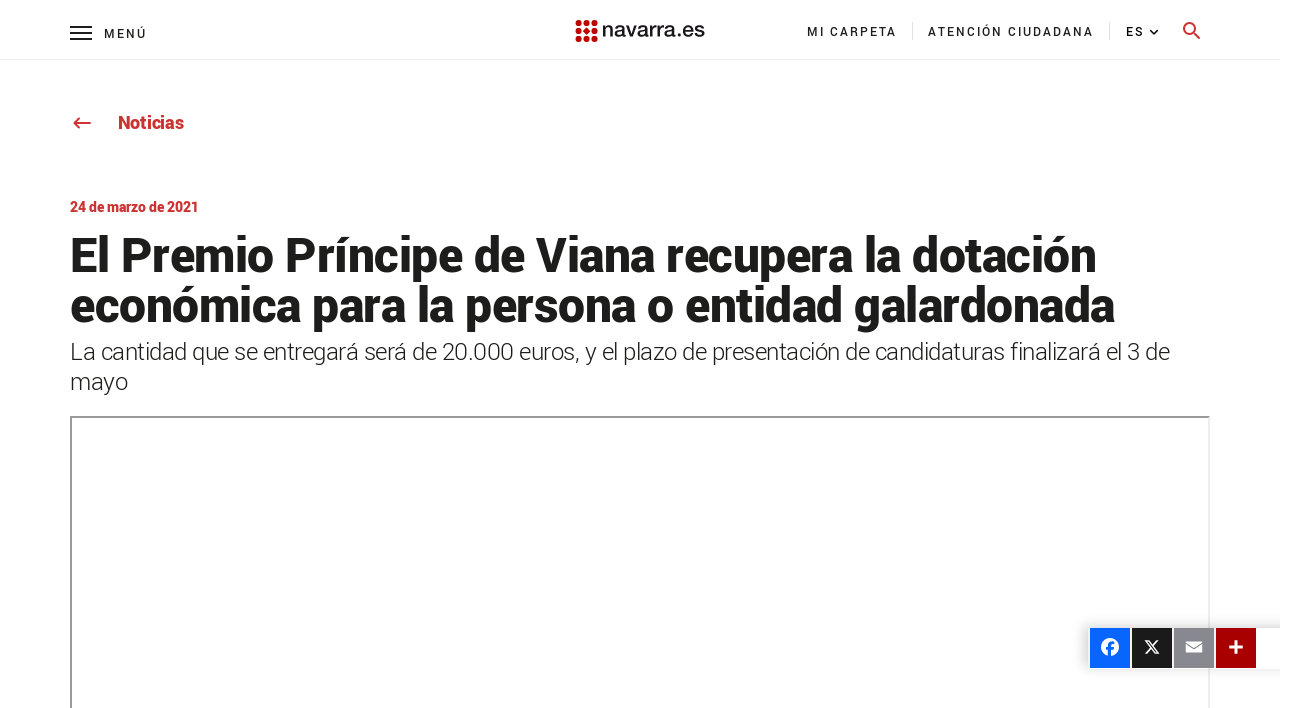

--- FILE ---
content_type: text/html; charset=UTF-8
request_url: https://www.navarra.es/es/noticias/2021/03/24/el-premio-principe-de-viana-recupera-la-dotacion-economica-para-la-persona-o-entidad-galardonada?p_p_id=lastPublicationDatev2_INSTANCE_footerlastPublicationDatev3&p_p_lifecycle=2&p_p_state=normal&p_p_mode=view&p_p_resource_id=%2Fget%2Flast_update_date&p_p_cacheability=cacheLevelPage
body_size: 259
content:
{"success":true,"lastUpdateDate":"Wed Mar 24 08:43:00 GMT 2021","lastUpdateString":"Última actualización: 24 de marzo, 2021"}

--- FILE ---
content_type: text/javascript
request_url: https://www.navarra.es/o/portal-navarra-theme-3/js/main.js
body_size: 55479
content:
AUI().ready(

	/*
	This function gets loaded when all the HTML, not including the portlets, is
	loaded.
	*/

	function() {
	}
);

Liferay.Portlet.ready(

	/*
	This function gets loaded after each and every portlet on the page.

	portletId: the current portlet's id
	node: the Alloy Node object of the current portlet
	*/

	function(portletId, node) {
	}
);

Liferay.on(
	'allPortletsReady',

	/*
	This function gets loaded when everything, including the portlets, is on
	the page.
	*/

	function() {
		initBindings();
	}
);

AUI().use("aui-base", function(A){
	if(A.one('#portal_searcher_form')!=undefined && A.one('#portal_searcher_form')!=null) {
		A.one('#portal_searcher_form').on('submit', function(event) {
			var searchUrl = "/-/search/q/";
			var searchText = document.getElementById("portal_searcher_form_input").value;
			searchText = searchText.replace(/[\-+!¡¿?()<>\[\]{}\\|&%#$_/.·:"'=,;^*]/g,' ');
			var searchUrlWithParameters = searchUrl + searchText;
			document.getElementById("portal_searcher_form").action = document.getElementById("portal_searcher_form").action + searchUrlWithParameters;
			submitForm('#portal_searcher_form');
		});
	}

	if(A.one('#portal_searcher_form_cms')!=undefined && A.one('#portal_searcher_form_cms')!=null) {
		A.one('#portal_searcher_form_cms').on('submit', function(event) {
			/*var searchUrl = "";
			var searchText = document.getElementById("portal_searcher_form_input_cms").value;
			searchText = searchText.replace(/[\-+!¡¿?()<>\[\]{}\\|&%#$_/.·:"'=,;^*]/g,' ');
			var searchUrlWithParameters = "";
			document.getElementById("portal_searcher_form_cms").action = document.getElementById("portal_searcher_form_cms").action + searchUrlWithParameters;
			submitForm('#portal_searcher_form_cms');*/
			event.preventDefault();
			var searchText = document.getElementById("portal_searcher_form_input_cms").value;
			if(searchText!=""){
				searchText = searchText.replace(/[\-+!¡¿?()<>\[\]{}\\|&%#$_/.·:"'=,;^*]/g,' ');
				var searchUrl = document.getElementById("portal_searcher_form_cms").action  + searchText;
				window.location.href = searchUrl;    
			}
		});
	}
});

function openLightGallery(firstLinkId) {
	document.querySelector('body').classList.add("carousel-on");
	var element=$(".page-title").html();
	$('#'+firstLinkId).click();
	$(".lg-img-wrap").prepend($(".lg-toolbar.lg-group"));
	$(".lg-toolbar.lg-group").prependTo($(".lg"));
	$(".lg").prepend('<div class="cabecera-imagen"><h2>'+element+'</h2></div>');
	$('.lg').attr({
		  "role": 'dialog',
		  "aria-modal": 'true',
		  "aria-labelledby":"id_del_h2_de_la_capa_modal"
	});
	$(".lg-close i.material-icons").remove("");
	$(".lg-close").prepend("<span aria-hidden='true' role='presentation' class='material-icons'>close</span>");
	$(".lg-close").append('<span class="cerrar-imagen" role="button" tabindex="0">' + 'Cerrar' + '</span>');

	$("#lg-download i.material-icons").remove("");
	$("#lg-download").prepend("<span aria-hidden='true' role='presentation' class='material-icons'>get_app</span>");

	$(".lg-icon.descargar-galeria i.material-icons").remove("");
	$(".lg-icon.descargar-galeria").prepend("<span aria-hidden='true' role='presentation' class='material-icons' title='Descargar Todo' onclick='downloadAllImages();'>archive</span>");

	$("#lg-counter i.material-icons").remove("");
	$("#lg-counter").prepend("<span aria-hidden='true' role='presentation' class='material-icons contador-imagen'>collections</span>");
	$("#lg-counter").attr("tabindex","0");

	$(".lg .lg-inner").attr("aria-roledescription","carousel");
	$(".lg .lg-inner").attr("aria-label","Highlighted television shows");
	$(".lg .lg-inner .lg-item").attr("aria-live","off");
	$(".lg .lg-inner .lg-item").attr("aria-roledescription","slide");

	$(".lg-close").prependTo($('.lg .cabecera-imagen'));
	$(".lg .cabecera-imagen").prepend('<p class="galeria-de-imagenes">' + 'Galería\x20de\x20imágenes' + '</p>')
	$(".lg-prev.lg-icon").addClass("material-icons").text("keyboard_arrow_left");
	$(".lg-next.lg-icon").addClass("material-icons").text("keyboard_arrow_right");
	$(".lg-prev").attr("aria-label","Mostrar anterior elemento en el carrusel");
	$(".lg-next").attr("aria-label","Mostrar siguiente elemento en el carrusel");



	$("#lg-download").append('<span class="descargar-imagen" role="button" tabindex="0">' + 'Descargar\x20imagen' + '</span>');
	
	
	var child = document.querySelector('.lg-toolbar span:nth-child(7)');
	if(child){
		child.classList.add("descargar-galeria");
	}
	

	$(".descargar-galeria").append('<span class="descargar-galeria-texto" role="button" tabindex="0">' + 'Descargar\x20galería' + '</span>');
	$(".descargar-galeria").prependTo($('.lg-toolbar.lg-group'));
	
	setTimeout(function(){ 
		$('<div class="sub-html-download"></div>').insertAfter(".lg-sub-html");
		$("#lg-download").clone().appendTo(".sub-html-download");
	 }, 100);

	$(".lg-actions").appendTo(".lg-inner");
    $(".lg-inner .lg-actions .lg-next").click(function(){
        $.each($('img.lg-object.lg-image'), function (index, item) {
            $(item).attr('alt', "");
        });
	});

	$(".cerrar-imagen").keydown(function(e){
		if(e.which == 13) {
			$('.lg-outer').remove();
			$('.lg-backdrop ').remove();
			$('body').removeClass('lg-on');
		}
	});

}

function mostrarTranscripcion(headerElement, cssClass) {
	if ($(headerElement).html() == 'Mostrar\x20transcripción') {
		$(headerElement).html('Ocultar\x20transcripción');
	} else {
		$(headerElement).html('Mostrar\x20transcripción');
	}
	$("." + cssClass).each(
		function(index) {
			if ($(this).css('display') === 'none') {
				$(this).show();
			} else {
				$(this).hide();
			}
		}
	);
}

function activeCarrouselR(classOwl){
	$('.' + classOwl).owlCarousel({
        items:1,
	    //loop:true,
	    //margin:20,
	    lazyLoad:true,
	    nav:true,
	    dots:false,
	    //center:true,  
	    navText: ["<span class='material-icons' aria-label='Anterior'>arrow_back</span>","<span class='material-icons' aria-label='Siguiente'>arrow_forward</span>"],
	    responsive:{
	        0: {
	            items: 1,
	            dots:true,
                nav:false,
                margin:10,
        	    autoHeight:true
	        },
	        576:{
	            items:2,
	            dots:true,
                nav:false,
                margin:10,
        	    autoHeight:true
                
	        },
	        992:{
	            items:3,
	            dots:false,
                nav:true
	        }
	    }
	})
}

function activeCarrouselI(classOwl){
	$('.' + classOwl).owlCarousel({
        items:1,
	    //loop:true,
	    //margin:20,
	    lazyLoad:true,
	    nav:true,
	    dots:false,
	    //center:true,  
	    navText: ["<span class='material-icons'>arrow_back</span>","<span class='material-icons'>arrow_forward</span>"],
	    responsive:{
	        0: {
	            items: 1,
	            dots:true,
                nav:false,
                margin:10,
        	    autoHeight:true
	        },
	        576:{
	            items:2,
	            dots:true,
                nav:false,
                margin:10,
        	    autoHeight:true
                
	        },
	        992:{
	            items:4,
	            dots:false,
                nav:true
	        }
	    }
	})
}

function activeCarrouselIintranet(classOwl){
	$('.' + classOwl).owlCarousel({
        items:1,
	    //loop:true,
	    //margin:20,
	    lazyLoad:true,
	    nav:true,
	    dots:true,
	    //center:true,  
	    navText: ["<span class='material-icons'>keyboard_arrow_left</span>","<span class='material-icons'>keyboard_arrow_right</span>"],
	    responsive:{
	        0: {
	            items: 1,
	            dots:true,
                nav:false,
                margin:10,
        	    autoHeight:true
	        },
	        576:{
	            items:2,
	            dots:true,
                nav:false,
                margin:10,
        	    autoHeight:true
                
	        },
	        992:{
	            items:4,
	            dots:true,
                nav:true
	        }
	    }
	})
}

function activeCarrouselCardsSp(classOwl){
	$('.' + classOwl).owlCarousel({
        items:1,
	    stagePadding: 50,
	    //loop:true,
	    margin: 2,
	    lazyLoad:true,
	    nav:true,
	    dots:true,
	    //center:true,  
	    navText: ["<span class='material-icons'>keyboard_arrow_left</span>","<span class='material-icons'>keyboard_arrow_right</span>"],
	    responsive:{
	        0: {
	            items: 1,
	            dots:true,
                nav:false,
        	    autoHeight:true
	        },
	        576:{
	            items:2,
	            dots:true,
                nav:false,
        	    autoHeight:true
                
	        },
	        992:{
	            items:4,
	            dots:true,
                nav:true
	        }
	    }
	})
}

function activeCarrousel(classOwl){
	$('.' + classOwl).owlCarousel({
	    loop:true,
	    dots: false,
	    nav:true,
	    items: 1,
	    navText: ["<span class='material-icons' aria-label='Anterior'>arrow_back</span>","<span class='material-icons' aria-label='Siguiente'>arrow_forward</span>"],
	    responsive:{
	        0: {
	            items: 1,
	            dots:true,
                nav:false,
                margin:10,
        	    autoHeight:true
	        },
	        576:{
	            items:1,
	            dots:true,
                nav:false,
                margin:10,
        	    autoHeight:true
	        },
	        992:{
	            items:1,
	            dots:false,
                nav:true
	        }
	    }
	});
}

function activeCarrouselv3(classOwl){
	$('.' + classOwl).owlCarousel({
	    loop:true,
	    dots: true,
	    nav:true,
	    items: 1,
	    navText: ["<span class='material-icons' aria-label='Anterior'>arrow_back</span>","<span class='material-icons' aria-label='Siguiente'>arrow_forward</span>"],
	    responsive:{
	        0: {
	            items: 1,
	            dots:true,
                nav:false,
                margin:10
	        },
	        576:{
	            items:1,
	            dots:true,
                nav:false,
                margin:10
	        },
	        992:{
	            items:1,
	            dots:true,
                nav:true
	        }
	    }
	});
}

function activeCarrouselRVideos3 (classOwl){
    activeCarrouselRVideos (classOwl,2,3);
}
    
function activeCarrouselRVideos (classOwl,numItemsResponsive,numItems){
    var $owlVideos = $('.'+classOwl);
$owlVideos.on('initialized.owl.carousel', function(event){ 
                    //centramos arrow nav con ref al div que contiene el iframe
                    const iframe = document.querySelector('.'+classOwl+' .owl-item .item-video iframe');
                    let alturaIframe = iframe.offsetHeight / 2 + "px";
                    if(typeof(alturaIframe) != 'undefined' && alturaIframe != null){
                                    document.documentElement.style.setProperty("--height-alturaIframe", alturaIframe);
                    }
    });

    $owlVideos.owlCarousel({
                    items:1,
                    //loop:true,
                    //margin:20,
                    video:true,
                    lazyLoad:true,
                    nav:true,
                    dots:false,
            	    navText: ["<span class='material-icons' aria-label='Anterior'>arrow_back</span>","<span class='material-icons' aria-label='Siguiente'>arrow_forward</span>"],
                    responsive:{
                     0: {
                          items: 1,
                          dots:true,
                          nav:false,                                                           
                        },
                     576:{
                          items:numItemsResponsive,
                          dots:true,
                          nav:false
                        },
                     992:{
                           items:numItems,
                           dots:false,
                           nav:true
                        }
                    }
    });             
}

function activeCarrouselPrensa(classOwl){
	$('.' + classOwl).owlCarousel({
        items:1,
	    //loop:true,
	    //margin:20,
	    lazyLoad:true,
	    nav:true,
	    dots:true,
	    //center:true,  
	    navText: ["<span class='material-icons'>keyboard_arrow_left</span>","<span class='material-icons'>keyboard_arrow_right</span>"],
	    responsive:{
	        0: {
	            items: 1,
	            dots:true,
                nav:false,
                margin:10,
        	    autoHeight:true
	        },
	        576:{
	            items:1,
	            dots:true,
                nav:false,
                margin:10,
        	    autoHeight:true
                
	        },
	        992:{
	            items:1,
	            dots:true,
                nav:true
	        }
	    }
	})
}

function activeCarrouselPrensaGaleria(classOwl){
	$('.' + classOwl).owlCarousel({
        items:1,
	    //loop:true,
	    //margin:20,
	    lazyLoad:true,
	    nav:true,
	    dots:true,
	    //center:true,  
	    navText: ["<span class='material-icons'>keyboard_arrow_left</span>","<span class='material-icons'>keyboard_arrow_right</span>"],
	    responsive:{
	        0: {
	            items: 1,
	            dots:true,
                nav:true,
                margin:10,
        	    autoHeight:true
	        },
	        576:{
	            items:1,
	            dots:true,
                nav:true,
                margin:10,
        	    autoHeight:true
                
	        },
	        992:{
	            items:1,
	            dots:true,
                nav:true
	        }
	    }
	})
}



function activeCarrouselPrensaOtrasNoticias3(classOwl){
	$('.' + classOwl).owlCarousel({
        items:1,
	    //loop:true,
	    //margin:20,
	    lazyLoad:true,
	    nav:true,
	    dots:true,
	    //center:true,  
	    navText: ["<span class='material-icons'>keyboard_arrow_left</span>","<span class='material-icons'>keyboard_arrow_right</span>"],
	    responsive:{
	        0: {
	            items: 1,
	            dots:true,
                nav:false,
                margin:10,
        	    autoHeight:true
	        },
	        576:{
	            items:3,
	            dots:true,
                nav:false,
                margin:10,
        	    autoHeight:true
                
	        },
	        992:{
	            items:1,
	            dots:true,
                nav:true
	        }
	    }
	})
}

function activeCarrouselPrensaOtrasNoticias1(classOwl){
	$('.' + classOwl).owlCarousel({
        items:1,
	    stagePadding: 50,
	    //loop:true,
	    margin:18,
	    lazyLoad:true,
	    nav:true,
	    dots:true,
	    //center:true,  
	    navText: ["<span class='material-icons'>keyboard_arrow_left</span>","<span class='material-icons'>keyboard_arrow_right</span>"],
	    responsive:{
	        0: {
	            items: 1,
	            dots:true,
                nav:false,
        	    autoHeight:true
	        },
	        576:{
	            items:3,
	            dots:true,
                nav:false,
        	    autoHeight:true
                
	        },
	        992:{
	            items:1,
	            dots:true,
                nav:true
	        }
	    }
	})
}





$(document).ready(function(){
	    $(".full-content-2 .segundo-item-rs .social-media-twitter iframe").attr("scrolling","yes");
	    $(".filters-mobile").click(function(){
		if($(".show-filters-mobile").hasClass('hidden')) {
			$(".filters-mobile.material-icons").text("clear");
			$(".show-search-results").addClass("hidden");
			$(".show-paginator").addClass("hidden");
			$(".search-options-order-line").addClass("hidden");
			$(".show-filters-mobile").removeClass("hidden");
		    $('.filters-mobile').attr("aria-expanded","true");
		} else {
			$(".filters-mobile.material-icons").text("filter_list");
			$(".show-search-results").removeClass("hidden");
			$(".show-paginator").removeClass("hidden");
			$(".search-options-order-line").removeClass("hidden");
			$(".show-filters-mobile").addClass("hidden");
		    $('.filters-mobile').attr("aria-expanded","false");
		}

	});
	    
	
	/*  parche bootstrap 4 */
	$(".nav-tabs li a").click(function(){
		$(".nav-tabs li").removeClass("active");
		$(this).removeClass("active");
		$(this).parents('li').addClass("active");
	});

	/* Plegar facetas */
	/*
	$(".filter-box .panel-title > a").attr("aria-expanded","false").addClass("collapsed");
	$(".panel-collapse.collapse").removeClass("in"); 
	*/
	
	$('.table-excel td.truncate').each(function() {
	    var tdTableValue = $(this).text().trim(); // Elimina espacios en blanco al inicio y al final
	    if (tdTableValue.length > 200) {
	        var tdTableValueCut = tdTableValue.substring(0, 200).trim() + '...'; // Cortar y eliminar cualquier espacio extra
	        $(this).text(tdTableValueCut);
	    }
	});
	
		
	$(".gmc-modal .modal-content .modal-header .close").click(function(){

			$('#tagVideo').attr("src","");


	});

	
	$(".gmc-modal .modal-content .modal-header .close").click(function(){

		$('.modal-youtube-video iframe').attr("src","");


	});

	$('h1.hide-accessible').eq(0).css("textIndent","-999em");
	$('h1.hide-accessible').eq(1).css("textIndent","-999em");

	
	$(".panel-group .panel").keydown(function(e){

		if(e.which == 13) {
		    if($(".panel-collapse",this).hasClass("show")){
		        $(".panel-collapse",this).removeClass("show");
		    }
		    else{
		        $(".panel-collapse",this).addClass("show");
		    }


		}

	});
	
	$(".tipoDesplegable").keydown(function(e){

		if(e.which == 13) {
		    if($(".accordionTitle").hasClass("deleteBorder")){
		        $(".accordionContent").css("max-height","0px");
                $(".accordionTitle").removeClass("deleteBorder")
		    }
		    else{
		        $(".accordionContent").css("max-height","276px");
                 $(".accordionTitle").addClass("deleteBorder")
                
		    }

		}

	});
	
	$(".accordionTitle").keydown(function(e){

		if(e.which == 13) {
		    if($(".accordionContent").hasClass("collap")){
		        $(".accordionContent").css("max-height","0px");
		    }
		    else{
		        $(".accordionContent").css("max-height","593px");
                
		    }

		}

	});

	$('#portlet_es_navarra_salud_hospitales_guias_web_portlet_SaludHospitalesGuiasPortlet .guides-search-module .guides-search-module-form .guides-search-module-filters .guides-search-module-filters-vocabulary .guides-search-module-filters-vocabulary-list li label').attr("tabindex","0");
	$('#portlet_es_navarra_salud_hospitales_guias_web_portlet_SaludHospitalesGuiasPortlet .guides-search-module .guides-search-module-form .guides-search-module-filters .guides-search-module-filters-toggleall label').attr("tabindex","0");

	 // Aplica el estilo cuando la página carga si el checkbox ya está marcado
    $('#portlet_es_navarra_salud_hospitales_guias_web_portlet_SaludHospitalesGuiasPortlet .guides-search-module-filters-toggleall input[type="checkbox"]').each(function() {
        if ($(this).is(':checked')) {
            $('#portlet_es_navarra_salud_hospitales_guias_web_portlet_SaludHospitalesGuiasPortlet .guides-search-module .guides-search-module-form .guides-search-module-filters .guides-search-module-filters-vocabulary .guides-search-module-filters-vocabulary-list li label').addClass('checked-label-before');
        }
    });

    // Cambia el estilo cuando el checkbox cambia de estado
    $('#portlet_es_navarra_salud_hospitales_guias_web_portlet_SaludHospitalesGuiasPortlet .guides-search-module-filters-toggleall input[type="checkbox"]').change(function() {
        if ($(this).is(':checked')) {
            $('#portlet_es_navarra_salud_hospitales_guias_web_portlet_SaludHospitalesGuiasPortlet .guides-search-module .guides-search-module-form .guides-search-module-filters .guides-search-module-filters-vocabulary .guides-search-module-filters-vocabulary-list li label').addClass('checked-label-before');
        } else {
            $('#portlet_es_navarra_salud_hospitales_guias_web_portlet_SaludHospitalesGuiasPortlet .guides-search-module .guides-search-module-form .guides-search-module-filters .guides-search-module-filters-vocabulary .guides-search-module-filters-vocabulary-list li label').removeClass('checked-label-before');
        }
    });
    // Aplica el estilo cuando la página carga si el checkbox ya está marcado
    $('#portlet_es_navarra_salud_hospitales_guias_web_portlet_SaludHospitalesGuiasPortlet .guides-search-module .guides-search-module-form .guides-search-module-filters .guides-search-module-filters-vocabulary .guides-search-module-filters-vocabulary-list li input[type="checkbox"]').each(function() {
        if ($(this).is(':checked')) {
            $(this).parent('label').addClass('checked-label-before');
        }
    });

    // Cambia el estilo cuando el checkbox cambia de estado
    $('#portlet_es_navarra_salud_hospitales_guias_web_portlet_SaludHospitalesGuiasPortlet .guides-search-module .guides-search-module-form .guides-search-module-filters .guides-search-module-filters-vocabulary .guides-search-module-filters-vocabulary-list li input[type="checkbox"]').change(function() {
        if ($(this).is(':checked')) {
            $(this).parent('label').addClass('checked-label-before');
        } else {
            $(this).parent('label').removeClass('checked-label-before');
        }
    });
    // Añadir funcionalidad al presionar Enter
    $('#portlet_es_navarra_salud_hospitales_guias_web_portlet_SaludHospitalesGuiasPortlet .guides-search-module .guides-search-module-form .guides-search-module-filters .guides-search-module-filters-vocabulary .guides-search-module-filters-vocabulary-list li label').keydown(function(e) {
        if (e.key === 'Enter') {
	        if ($(this).hasClass('checked-label-before')) {
	            $(this).removeClass('checked-label-before');
	        }
	        else{
	            $(this).addClass('checked-label-before');
	        }
        }
    });
    $('#portlet_es_navarra_salud_hospitales_guias_web_portlet_SaludHospitalesGuiasPortlet .guides-search-module .guides-search-module-form .guides-search-module-filters .guides-search-module-filters-toggleall label').keydown(function(e) {
        if (e.key === 'Enter') {
        	$('#portlet_es_navarra_salud_hospitales_guias_web_portlet_SaludHospitalesGuiasPortlet .guides-search-module .guides-search-module-form .guides-search-module-filters .guides-search-module-filters-vocabulary .guides-search-module-filters-vocabulary-list li label').each(function() {
    	        if ($(this).hasClass('checked-label-before')) {
    	        	$(this).removeClass('checked-label-before');
    	        	$('#portlet_es_navarra_salud_hospitales_guias_web_portlet_SaludHospitalesGuiasPortlet .guides-search-module .guides-search-module-form .guides-search-module-filters .guides-search-module-filters-toggleall label').addClass('without');
    	        	$('#portlet_es_navarra_salud_hospitales_guias_web_portlet_SaludHospitalesGuiasPortlet .guides-search-module .guides-search-module-form .guides-search-module-filters .guides-search-module-filters-toggleall label').removeClass('with');

    	        }
    	        else{
    	        	$(this).addClass('checked-label-before');
    	        	$('#portlet_es_navarra_salud_hospitales_guias_web_portlet_SaludHospitalesGuiasPortlet .guides-search-module .guides-search-module-form .guides-search-module-filters .guides-search-module-filters-toggleall label').removeClass('without');
    	        	$('#portlet_es_navarra_salud_hospitales_guias_web_portlet_SaludHospitalesGuiasPortlet .guides-search-module .guides-search-module-form .guides-search-module-filters .guides-search-module-filters-toggleall label').addClass('with');

    	        }
    	    });
        }
    });
    
    $('#portlet_es_navarra_salud_hospitales_guias_web_portlet_SaludHospitalesGuiasPortlet .guides-search-module .guides-search-module-form .guides-search-module-filters .guides-search-module-filters-toggleall label').click(function() {
        $('#portlet_es_navarra_salud_hospitales_guias_web_portlet_SaludHospitalesGuiasPortlet .guides-search-module .guides-search-module-form .guides-search-module-filters .guides-search-module-filters-vocabulary .guides-search-module-filters-vocabulary-list li label').each(function() {
            if ($(this).hasClass('checked-label-before')) {
                $(this).removeClass('checked-label-before');
                $('#portlet_es_navarra_salud_hospitales_guias_web_portlet_SaludHospitalesGuiasPortlet .guides-search-module .guides-search-module-form .guides-search-module-filters .guides-search-module-filters-toggleall label').addClass('without');
                $('#portlet_es_navarra_salud_hospitales_guias_web_portlet_SaludHospitalesGuiasPortlet .guides-search-module .guides-search-module-form .guides-search-module-filters .guides-search-module-filters-toggleall label').removeClass('with');
            } else {
                $(this).addClass('checked-label-before');
                $('#portlet_es_navarra_salud_hospitales_guias_web_portlet_SaludHospitalesGuiasPortlet .guides-search-module .guides-search-module-form .guides-search-module-filters .guides-search-module-filters-toggleall label').removeClass('without');
                $('#portlet_es_navarra_salud_hospitales_guias_web_portlet_SaludHospitalesGuiasPortlet .guides-search-module .guides-search-module-form .guides-search-module-filters .guides-search-module-filters-toggleall label').addClass('with');
            }
        });
    });
    
    $(".relatedContentGuidePage").each(function () {
        // Comprobar si el div con la clase createGuideImageTabs está justo encima
        if ($(this).prev(".createGuideImageTabs").length > 0) {
            $(this).addClass("paddings"); // Agrega la clase "paddings"

            var $paddingsDiv = $(this);
            var $guideFooterDiv = $paddingsDiv.next(".guideFooter");

            if ($guideFooterDiv.length > 0) {
                $guideFooterDiv.addClass("paddings"); // Reemplaza 'nuevaClase' con la clase que quieras agregar
            } else {
            }
        }
    });
    
    $("#portlet_es_navarra_salud_hospitales_guias_web_portlet_SaludHospitalesGuiasPortlet .guides-search-module .guides-search-module-form .guides-search-module-filters .guides-search-module-filters-vocabulary-title").attr("tabindex","0");

    $('#portlet_es_navarra_salud_hospitales_guias_web_portlet_SaludHospitalesGuiasPortlet .guides-search-module-filters-vocabulary .guides-search-module-filters-vocabulary-title').keydown(function(e) {
        if (e.key === "Enter") {
            var vocabularyList = $(this);
            var vocabularyListTitle = $(this).siblings('.guides-search-module-filters-vocabulary-list');

            console.log(vocabularyListTitle);

            if (vocabularyListTitle.hasClass('active')) {
            	vocabularyListTitle.removeClass('active');
            } else {
            	vocabularyListTitle.addClass('active');
            }
            
            if (vocabularyList.hasClass('active')) {
            	vocabularyList.removeClass('active');
            } else {
            	vocabularyList.addClass('active');
            }
        }
    });


	$('h1.hide-accessible').remove();
	

    $("section#portlet_es_navarra_tramites_visor_web_portlet_TramitesVisorWebPortlet .guide .panel-group .panel .panel-heading h3.panel-title").attr({
  	  "role": 'button',
	  "tabindex": '0'
	});
    
    $("#portlet_es_navarra_tramites_visor_web_portlet_TramitesVisorWebPortlet address strong").attr("role","heading");
    $("#portlet_es_navarra_tramites_visor_web_portlet_TramitesVisorWebPortlet address strong").attr("aria-level","2");

	$(".a2a_menu.a2a_full.a2a_localize").attr("aria-labelledby", "id_title");
	$(".a2a_menu.a2a_full.a2a_localize").attr("aria-modal", "true");
	$(".a2a_menu.a2a_full.a2a_localize .a2a_full_header #a2apage_find_container").before("<h2 id='id_title' style='display:none'>Título de la ventana modal</h2>");

	$('.a2a_full_footer a').blur(function() {
        $('.a2a_overlay').hide();
        $('.a2a_menu.a2a_full.a2a_localize').hide();
      });
	$(".a2a_kit .a2a_dd").click(function(){
    	$(".a2a_menu.a2a_full.a2a_localize").attr("lang", "es_ES");

	});
	$(".a2a_kit .a2a_dd").keydown(function(){
    	$(".a2a_menu.a2a_full.a2a_localize").attr("lang", "es_ES");
		if(!$(".a2a_menu.a2a_full.a2a_localize").hasClass("starting")){
             $(document).on('keyup', function(event) {
		          if(event.key == "Escape") {
		            $(".a2a_kit .a2a_dd").focus();
		          }
             });
		}
	});
	
	$(".suscribirse #_es_navarra_tramites_visor_web_portlet_TramitesVisorWebPortlet_suscribirseButton").keydown(function(){
        $(document).on('keyup', function(event) {
	          if(event.key == "Escape") {
	            $(".suscribirse #_es_navarra_tramites_visor_web_portlet_TramitesVisorWebPortlet_suscribirseButton").focus();
	          }
        });
	
	});
	
	$(".suscribirse #_es_navarra_tramites_visor_web_portlet_TramitesVisorWebPortlet_suscribirseButton").keydown(function(){
        $(document).on('keyup', function(event) {
	          if(event.key == "Escape") {
	            $(".suscribirse #_es_navarra_tramites_visor_web_portlet_TramitesVisorWebPortlet_suscribirseButton").focus();
	          }
        });
	
	});
	$("#_es_navarra_tramites_visor_web_portlet_TramitesVisorWebPortlet_suscribirseModal .close").keydown(function(e){
		if(e.which == 13) {
    	    $(".suscribirse #_es_navarra_tramites_visor_web_portlet_TramitesVisorWebPortlet_suscribirseButton").focus();
            $("#_es_navarra_tramites_visor_web_portlet_TramitesVisorWebPortlet_suscribirseModal").hide();
            $(".modal-backdrop.fade").removeClass("show");
        }
	});
	$('.a2a_full_services').children('.a2a_i').last().focus(function() {
        $('.a2a_full_footer a').focus();
      });
	  $(".lg-icon.descargar-galeria").attr("aria-hidden","true");
	  $(".lg-icon.descargar-galeria").attr("role","presentation");
	  $(".fechaHora .material-icons").attr("aria-hidden","true");
	  $(".fechaHora .material-icons").attr("role","presentation");
	  $("#portlet_es_navarra_tramites_buscador_web_portlet_TramitesBuscadorWebPortlet .pagination-bar .page-item .page-link").attr("tabindex","0");
	  $("#portlet_es_navarra_tramites_buscador_web_portlet_TramitesBuscadorWebPortlet .pagination-bar .page-item.disabled .page-link").attr("tabindex","-1");
	  $("#_es_navarra_tramites_visor_web_portlet_TramitesVisorWebPortlet_refreshCaptcha").attr("role","button");
	  $("#_es_navarra_tramites_visor_web_portlet_TramitesVisorWebPortlet_suscribirseModal input.field.form-control").prop('required',true);
	  $("#_es_navarra_tramites_visor_web_portlet_TramitesVisorWebPortlet_suscribirseModal #_es_navarra_tramites_visor_web_portlet_TramitesVisorWebPortlet_suscribirseAcepto").prop('required',true);	  $("#portlet_es_navarra_consultas_hacienda_formmulario_web_portlet_ConsultasHaciendaFormularioWebPortlet form .form-group.mandatory input").prop('required',true);
	  $("#portlet_es_navarra_consultas_hacienda_formmulario_web_portlet_ConsultasHaciendaFormularioWebPortlet form .form-group.mandatory select").prop('required',true);
	  $("#portlet_es_navarra_consultas_hacienda_formmulario_web_portlet_ConsultasHaciendaFormularioWebPortlet form .form-group.mandatory textarea").prop('required',true);
	  $("#portlet_es_navarra_consultas_hacienda_formmulario_web_portlet_ConsultasHaciendaFormularioWebPortlet form .form-group .taglib-icon-help").attr("tabindex","0");
	  $("#portlet_es_navarra_consultas_hacienda_formmulario_web_portlet_ConsultasHaciendaFormularioWebPortlet form .form-group .taglib-icon-help").attr("role","button");
	  $("#portlet_es_navarra_consultas_hacienda_formmulario_web_portlet_ConsultasHaciendaFormularioWebPortlet form .form-group .taglib-icon-help").removeAttr("title");
	  $('#portlet_es_navarra_tramites_visor_web_portlet_TramitesVisorWebPortlet p').filter(function () { return this.innerHTML == "" }).remove();
	  $("#_es_navarra_tramites_visor_web_portlet_TramitesVisorWebPortlet_suscribirseModal #suscribirseModalLabel").attr("role","heading");
	  $("#_es_navarra_tramites_visor_web_portlet_TramitesVisorWebPortlet_suscribirseModal #suscribirseModalLabel").attr("aria-level","2");
	  $("#_es_navarra_tramites_visor_web_portlet_TramitesVisorWebPortlet_suscribirseModal #_es_navarra_tramites_visor_web_portlet_TramitesVisorWebPortlet_suscribirseEmail").attr('autocomplete','email');
	  $("#_es_navarra_tramites_visor_web_portlet_TramitesVisorWebPortlet_suscribirseModal #_es_navarra_tramites_visor_web_portlet_TramitesVisorWebPortlet_suscribirseEmail1").attr('autocomplete','email');
	  $(".showEverything  .showEverythingButton").removeAttr("title");
	  $("#_es_navarra_tramites_buscador_web_portlet_TramitesBuscadorWebPortlet_fmsearch label[for='hamburger']").attr("role","button");
	  $("#_es_navarra_tramites_buscador_web_portlet_TramitesBuscadorWebPortlet_iterador .dropdown-toggle.page-link.page-link").attr("role","button");
	  $("#_es_navarra_tramites_buscador_web_portlet_TramitesBuscadorWebPortlet_iterador .dropdown.pagination-items-per-page .dropdown-toggle.page-link").attr("aria-controls","TramitesBuscadorIterador");
	  $("#_es_navarra_tramites_buscador_web_portlet_TramitesBuscadorWebPortlet_iterador .dropdown.pagination-items-per-page .dropdown-menu.dropdown-menu-top").attr("id","TramitesBuscadorIterador");
	  $("#_es_navarra_tramites_buscador_web_portlet_TramitesBuscadorWebPortlet_fmsearch label[for='hamburger']").attr("tabindex","0");
	  $("#portlet_es_navarra_consultas_hacienda_formmulario_web_portlet_ConsultasHaciendaFormularioWebPortlet form .form-group.mandatory #_es_navarra_consultas_hacienda_formmulario_web_portlet_ConsultasHaciendaFormularioWebPortlet_email").attr('autocomplete','email');
	  $("#portlet_es_navarra_consultas_hacienda_formmulario_web_portlet_ConsultasHaciendaFormularioWebPortlet form .form-group.mandatory #_es_navarra_consultas_hacienda_formmulario_web_portlet_ConsultasHaciendaFormularioWebPortlet_email1").attr('autocomplete','email');
	  $("#portlet_es_navarra_consultas_hacienda_formmulario_web_portlet_ConsultasHaciendaFormularioWebPortlet form .form-group.mandatory #_es_navarra_consultas_hacienda_formmulario_web_portlet_ConsultasHaciendaFormularioWebPortlet_nombre").attr('autocomplete','name');
	  $("#portlet_es_navarra_consultas_hacienda_formmulario_web_portlet_ConsultasHaciendaFormularioWebPortlet form .form-group.mandatory #_es_navarra_consultas_hacienda_formmulario_web_portlet_ConsultasHaciendaFormularioWebPortlet_telefono").attr('autocomplete','tel');
	  $('#allContentGuide2Accordion p').filter(function () { return this.innerHTML == "" }).remove();
	  $("#_es_navarra_tramites_buscador_web_portlet_TramitesBuscadorWebPortlet_fmsearch label[for='hamburger']").keydown(function(e){
		if(e.which == 13) {
			if($("#_es_navarra_tramites_buscador_web_portlet_TramitesBuscadorWebPortlet_fmsearch input#hamburger").is(":checked")){
                $("#_es_navarra_tramites_buscador_web_portlet_TramitesBuscadorWebPortlet_fmsearch input#hamburger").prop("checked", false);
            }
            else{
                $("#_es_navarra_tramites_buscador_web_portlet_TramitesBuscadorWebPortlet_fmsearch input#hamburger").prop("checked", true);
            }
		}
	});
	  var elementoA = $(".portal-personal .navbar-brand1");
	  var elementoB = $(".portal-personal .botonLupa");
	  var elementoC = $(".portal-personal .icon1 a");
	  var elementoD = $(".portal-personal .lang-block a");

	  // Array de elementos para controlarlos
	  var elementos = [elementoA, elementoB, elementoC, elementoD];

	  // Índice de los elementos
	  var currentIndex = 0;

	  function moveFocus(nextIndex) {
	      // Aseguramos que el índice esté dentro de los límites del array
	      if (nextIndex >= 0 && nextIndex < elementos.length) {
	          currentIndex = nextIndex;
	          elementos[currentIndex].focus();
	      }
	  }

	  // Navegación de A a B
	  elementoA.on("keydown", function (e) {
	      if (e.key === "Tab" || e.key === "ArrowDown") {
	          e.preventDefault();
	          moveFocus(1); // Mover al siguiente elemento (de A a B)
	      }
	      if (e.shiftKey && e.key === "Tab") {
	          e.preventDefault();
	          moveFocus(elementos.length - 1); // Mover al anterior (de A a D)
	      }
	  });

	  // Navegación de B a C
	  elementoB.on("keydown", function (e) {
	      if (e.key === "Tab" || e.key === "ArrowDown") {
	          e.preventDefault();
	          moveFocus(2); // Mover al siguiente elemento (de B a C)
	      }
	      if (e.shiftKey && e.key === "Tab") {
	          e.preventDefault();
	          moveFocus(0); // Mover al anterior (de B a A)
	      }
	  });

	  // Navegación de C a D
	  elementoC.on("keydown", function (e) {
	      if (e.key === "Tab" || e.key === "ArrowDown") {
	          e.preventDefault();
	          moveFocus(3); // Mover al siguiente elemento (de C a D)
	      }
	      if (e.shiftKey && e.key === "Tab") {
	          e.preventDefault();
	          moveFocus(1); // Mover al anterior (de C a B)
	      }
	  });

	  // Navegación de D al siguiente elemento natural del DOM
	  elementoD.on("keydown", function (e) {
	      if (e.key === "Tab" || e.key === "ArrowDown") {
	          // Aquí no prevenimos el comportamiento, permitiendo que el navegador siga el flujo normal
	          e.preventDefault();
	          // Mover al siguiente elemento fuera del control de nuestra secuencia
	          $(".a2a_button_facebook").focus();    
		  }
	      if (e.shiftKey && e.key === "Tab") {
	          e.preventDefault();
	          moveFocus(2); // Mover al anterior (de D a C)
	      }
	  });
	  
	   // Seleccionar los elementos
	    var botonMenu = $(".botonMenu");
	    var menu = $("#p_p_id_com_liferay_site_navigation_menu_web_portlet_SiteNavigationMenuPortlet_INSTANCE_navbarmenupersonal_");
	    var linkTextElements = menu.find(".linkText");
	    var firstLinkText = linkTextElements.first();
	    var lastLinkText = linkTextElements.last();

	    // Detectar el evento Enter en el botonMenu
	    botonMenu.on("keydown", function (e) {
	        if (e.key === "Enter") {
	            // Abrir el menú si no está visible
	            if (!menu.is(":visible")) {
	                menu.addClass("open"); // Ajusta esta línea según tu lógica para abrir el menú
	            }

	            // Configurar el siguiente tabulador para moverse al primer enlace
	            botonMenu.on("keydown.tabFocus", function (e) {
	                if (e.key === "Tab" && menu.is(":visible")) {
	                    e.preventDefault(); // Prevenir el comportamiento predeterminado
	                    firstLinkText.focus(); // Mover el foco al primer enlace
	                    botonMenu.off("keydown.tabFocus"); // Eliminar el listener después del foco
	                }
	            });
	        }

	        // Si el usuario presiona Tab sin cerrar el menú
	        if (e.key === "Tab" && menu.is(":visible")) {
	            e.preventDefault(); // Prevenir el comportamiento predeterminado
	            firstLinkText.focus(); // Mover el foco al primer enlace
	        }
	    });

	    // Detectar Tab en el último enlace y devolver el foco al botón
	    lastLinkText.on("keydown", function (e) {
	        if (e.key === "Tab" && !e.shiftKey) { // Tab normal (no Shift+Tab)
	            e.preventDefault(); // Prevenir el comportamiento predeterminado
	            botonMenu.focus(); // Volver el foco al botón
	        }
	    });
	    
	    var divToToggle = $("#p_p_id_com_liferay_site_navigation_menu_web_portlet_SiteNavigationMenuPortlet_INSTANCE_navbarmenupersonal_");

	    // Obtener el botón que tendrá el foco
	    var toggleButton = document.querySelector('button.toggle');
	 if (divToToggle && toggleButton) {
	      // Función para cerrar el div añadiendo la clase "hidden"
	      function closeDiv() {
	        divToToggle.classList.add("hidden");                
	        $(".botonMenu").attr("aria-expanded", "false");

	      }

	      // Función para mostrar el div quitando la clase "hidden"
	      function openDiv() {
	        divToToggle.classList.remove("hidden");               
	        $(".botonMenu").attr("aria-expanded", "true");

	      }
	 }



	     
	    
	$("#appIcon").attr("alt","appIcon");
	var languageId=themeDisplay.getLanguageId();
    if(languageId=="es_ES"){
    	$(".a2a_kit .a2a_dd").click(function(){
        	$(".a2a_menu.a2a_full.a2a_localize").attr("lang", "es_ES");
    	});
    	$(".a2a_menu.a2a_full.a2a_localize").attr("lang","es-ES");

    	$(".a2a_kit .a2a_dd").keydown(function(){
        	$(".a2a_menu.a2a_full.a2a_localize").attr("lang", "es_ES");
    	});
    	$(".a2a_kit .a2a_dd").click(function(){
        	$(".a2a_menu.a2a_full.a2a_localize").attr("aria-label", "Compartir en redes");
    	});
    	$(".a2a_kit .a2a_dd").keydown(function(){
        	$(".a2a_menu.a2a_full.a2a_localize").attr("aria-label", "Compartir en redes");
    	});
    	$(".a2a_menu.a2a_full.a2a_localize").attr("aria-label", "Compartir en redes");
    	$('#portlet_es_navarra_consultas_hacienda_formmulario_web_portlet_ConsultasHaciendaFormularioWebPortlet .refresh.lfr-portal-tooltip').attr('title','Refrescar CAPTCHA');
    	$('#portlet_es_navarra_consultas_hacienda_formmulario_web_portlet_ConsultasHaciendaFormularioWebPortlet .refresh.lfr-portal-tooltip .lfr-icon-item.taglib-icon').attr('role','button');
    	$("#_es_navarra_tramites_visor_web_portlet_TramitesVisorWebPortlet_suscribirseModal .close").attr("aria-label","Cerrar");
		$("#a2a_sm_ifr").attr("title", "Agregar a cualquier marco de utilidad");
		$("#rufous-sandbox").attr("title", "Marco flotante de análisis de Twitter");
		$('.a2a_full_header').prepend('<label for="a2apage_find" style="display: flex; padding-bottom: 10px;">Buscar red social</label>');
		$("#_es_navarra_tramites_visor_web_portlet_TramitesVisorWebPortlet_suscribirseModal .modal-body p").append("<p><small>Los campos indicados con un * (asterisco) son obligatorios</small></p>");
		$("#portlet_es_navarra_consultas_hacienda_formmulario_web_portlet_ConsultasHaciendaFormularioWebPortlet form .form-content .form-group:first").prepend("<p><small>Los campos indicados con un * (asterisco) son obligatorios</small></p>");
	    $('#bim-ifr').attr("title","Asistente Virtual de la Hacienda Foral de Navarra");
	    $("#portlet_es_navarra_tramites_buscador_web_portlet_TramitesBuscadorWebPortlet .tramite .pressnote-title a").attr("lang", "es_ES");
	    $("iframe").attr("lang", "es_ES");
		$(".a2a_menu.a2a_full.a2a_localize .a2a_full_header").append("<p style='margin-top: 15px;margin-bottom: 5px;'><small>Al introducir caracteres, se mostrarán los resultados que coincidan con los valores introducidos </small></p>");
		$(".new-detail-container .new-detail-media .new-detail-image-legend-left").attr("lang","es_ES");
		$(".portal-personal .botonMenu").attr("aria-label","Abrir menú de navegación")  ;



    }
    else{
    	$(".a2a_kit .a2a_dd").click(function(){
        	$(".a2a_menu.a2a_full.a2a_localize").attr("lang", "eu_ES");
    	});
    	$(".a2a_kit .a2a_dd").keydown(function(){
        	$(".a2a_menu.a2a_full.a2a_localize").attr("lang", "es_EU");
    	});
    	$(".a2a_kit .a2a_dd").click(function(){
        	$(".a2a_menu.a2a_full.a2a_localize").attr("aria-label", "Sareetan konpartitu");
    	});
    	$(".a2a_kit .a2a_dd").keydown(function(){
        	$(".a2a_menu.a2a_full.a2a_localize").attr("aria-label", "Sareetan konpartitu");
    	});

    	$(".a2a_menu.a2a_full.a2a_localize").attr("aria-label", "Sareetan konpartitu");
    	$('#portlet_es_navarra_consultas_hacienda_formmulario_web_portlet_ConsultasHaciendaFormularioWebPortlet .refresh.lfr-portal-tooltip').attr('title','Freskatu CAPTCHA');
    	$('#portlet_es_navarra_consultas_hacienda_formmulario_web_portlet_ConsultasHaciendaFormularioWebPortlet .refresh.lfr-portal-tooltip .lfr-icon-item.taglib-icon').attr('role','button');
    	$("#_es_navarra_tramites_visor_web_portlet_TramitesVisorWebPortlet_suscribirseModal .close").attr("aria-label","Itxi");
		$('.a2a_full_header').prepend('<label for="a2apage_find" style="display: flex; padding-bottom: 10px;">Bilatu sare soziala</label>');
		$("#_es_navarra_tramites_visor_web_portlet_TramitesVisorWebPortlet_suscribirseModal .modal-body p").append("<p><small>* batekin adierazitako eremuak (izartxoa) beharrezkoak dira</small></p>");
		$("#portlet_es_navarra_consultas_hacienda_formmulario_web_portlet_ConsultasHaciendaFormularioWebPortlet form .form-content .form-group:first").prepend("<p><small>* batekin adierazitako eremuak (izartxoa) beharrezkoak dira</small></p>");
	    $('#bim-ifr').attr("title","Nafarroako Foru Ogasunaren Laguntzaile Birtuala");
	    $("#portlet_es_navarra_tramites_buscador_web_portlet_TramitesBuscadorWebPortlet .tramite .pressnote-title a").attr("lang", "eu-ES");
	    $("iframe").attr("lang", "eu-ES");
		$(".new-detail-container .new-detail-media .new-detail-image-legend-left").attr("lang","eu_ES");
		$(".portal-personal .botonMenu").attr("aria-label","Nabigazio-menua ireki")  ;






	}

    $('#portlet_es_navarra_consultas_hacienda_formmulario_web_portlet_ConsultasHaciendaFormularioWebPortlet #_es_navarra_consultas_hacienda_formmulario_web_portlet_ConsultasHaciendaFormularioWebPortlet_tema option:eq(0)').text('Seleccionar');
    $('#portlet_es_navarra_consultas_hacienda_formmulario_web_portlet_ConsultasHaciendaFormularioWebPortlet #_es_navarra_consultas_hacienda_formmulario_web_portlet_ConsultasHaciendaFormularioWebPortlet_captchaText').attr('aria-describedby',"msgAyudaCaptcha");
    $('#portlet_es_navarra_consultas_hacienda_formmulario_web_portlet_ConsultasHaciendaFormularioWebPortlet .ayudaCaptcha').attr('id',"msgAyudaCaptcha");
    $('#portlet_es_navarra_consultas_hacienda_formmulario_web_portlet_ConsultasHaciendaFormularioWebPortlet #_es_navarra_consultas_hacienda_formmulario_web_portlet_ConsultasHaciendaFormularioWebPortlet_email').attr('autocomplete',"email");
    $('#portlet_es_navarra_consultas_hacienda_formmulario_web_portlet_ConsultasHaciendaFormularioWebPortlet #_es_navarra_consultas_hacienda_formmulario_web_portlet_ConsultasHaciendaFormularioWebPortlet_email1').attr('autocomplete',"email");
    $('#portlet_es_navarra_consultas_hacienda_formmulario_web_portlet_ConsultasHaciendaFormularioWebPortlet #_es_navarra_consultas_hacienda_formmulario_web_portlet_ConsultasHaciendaFormularioWebPortlet_nombre').attr('autocomplete',"name");
    $('#portlet_es_navarra_consultas_hacienda_formmulario_web_portlet_ConsultasHaciendaFormularioWebPortlet #_es_navarra_consultas_hacienda_formmulario_web_portlet_ConsultasHaciendaFormularioWebPortlet_telefono').attr('autocomplete',"tel-national");
    $('.filters-mobile').attr({
    	  "role": 'button',
    	  "tabindex": '0',
    	  "aria-expanded": 'false'
    	});
    $('.filters-lay.filteract').attr("id","filterone");
    var titleFrame=$(".ytp-title-link").text();
    $(".new-detail-container .new-detail-video iframe").attr("title",titleFrame);
    if($(".new-detail-video-box").length > 0){
		  var titulo=$(".page-title.custom-text-black-48-black").text();
		      $(".new-detail-video-box iframe").removeAttr("title");
		      $(".new-detail-video-box iframe").attr("title",titulo);


	  }   
    $("#portlet_es_navarra_tramites_visor_web_portlet_TramitesVisorWebPortlet .suscribirse a").attr("role","button");
    $(".management-bar.management-bar-light.navbar.navbar-expand-md").attr("aria-label","Filtros y ordenación");
    $(".management-bar.management-bar-light.navbar.navbar-expand-md form").attr("aria-label","Buscar documentación");
    $.each($('.card3 .img-responsive'), function (index, item) {
        $(item).attr('alt', "");
    });
    $("#_es_navarra_tramites_buscador_web_portlet_TramitesBuscadorWebPortlet_suscribirseButton").attr("role","button");
    $(".showEverythingButton").removeAttr("aria-label");
    var urlMethod = window.location.href; 
    if(urlMethod.includes("area-profesional-servicio-comunicacion/actos-especiales")){
        $('#_es_navarra_comun_formularios_web_portlet_ComunFormulariosPortlet_journalArticle_80 option').eq(1).hide();
        
    }
    if(urlMethod.includes("area-profesional-servicio-comunicacion/actos-especiales")){
        $('#_es_navarra_comun_formularios_web_portlet_ComunFormulariosPortlet_fm .form-row').eq(0).hide();
    }
    if(urlMethod.includes("area-profesional-servicio-comunicacion")){
        $(".pagination .page-item.active .page-link").css("cssText", "background-color: #d8d1d1 !important; border-color: #d8d1d1 !important;");
        $(".pagination .page-item.active .page-link").hover(function() {
        	  $(this).css("cssText", "background-color: #d8d1d1 !important; border-color: #d8d1d1 !important;");
        });
        $(".pagination .page-item.active .page-link:focus").css("cssText", "background-color: #d8d1d1 !important; border-color: #d8d1d1 !important;");
        $(".pagination .page-item.active .page-link").click(function(){
      	  $(this).css("cssText", "background-color: #d8d1d1 !important; border-color: #d8d1d1 !important;");
        });
        $(".pagination-bar").css("cssText", "margin-top: 30px; margin-bottom: 20px");

    }
    
    if($('.sidebar-body').length > 0){
    	$(".twitter-component023 .social-media-twitter .timeline-list-twitter .twitterTimelineCount").css("padding","0px 45px 60px 0");
    		
    }
});

function initBindings() {
	
	/*console.log('initBindings');*/
	
	// Information guides vocabulary filter toggle
	$('.guides-search-module-filters-vocabulary-title').bind({
		
		click: function(e){
			
			toggleVocabularyFilter( $(this).data('vocabularyid') );
		
		}

	});
	
	// Information guides vocabulary filter checks toggle
	$('#guides-search-module-filters-toggleall').bind({
		
		change: function(e){
			
			toggleVocabularyFilterChecks(this.checked);
		
		}

	});
	
}

/* toggleVocabularyFilterChecks */
/* sets interaction to vocabulary filters */
/* @params: vocabularyid to toggle */

function toggleVocabularyFilter( vocabularyid ) {

	/*console.log('toggleVocabularyFilter: ' + vocabularyid);*/

	$('.guides-search-module-filters-vocabulary[data-vocabularyid="' + vocabularyid + '"]').toggleClass('active');
	$('.guides-search-module-filters-vocabulary-title[data-vocabularyid="' + vocabularyid + '"]').toggleClass('active'); 
	$('.guides-search-module-filters-vocabulary-list[data-vocabularyid="' + vocabularyid + '"]').toggleClass('active'); 

}

/* toggleVocabularyFilterChecks */
/* checks/unchecks all vocabulary filters */
/* @params: state to toggle to */

function toggleVocabularyFilterChecks(state) {
	
	/*console.log('toggleVocabularyFilterChecks: ' + state);*/
	
	$('.guides-search-module-filters-vocabulary-list :checkbox').prop('checked', state);

}

$(".navbar2.portal-personal .btnSearch").click(function () {
    // Alternar la clase en el botón

    // Comprobar si la capa "search2" está visible
    if ($(".search2").is(":visible")) {
        // Si está visible, la oculta
        $(".search2").hide();
    } else {
        // Si no está visible, la muestra
        $(".search2").show();
    }
});

if ($("body").find(".portal_personal_container").length > 0) {
    // Ocultarlo si existe
    $("#navbar-collapse-2").hide();
}


$(window).resize(function() {
    $(".owl-carousel-anuncios-prensa").trigger('refresh.owl.carousel');
});
$(document).ready(function(){
    $(".owl-carousel-anuncios-prensa").trigger('refresh.owl.carousel');
});

document.addEventListener('DOMContentLoaded', function () {
	  const botonMenu = document.getElementById('botonMenu');
	  const primerItemTematica = document.querySelector('.tematicas-item a');
	  const navbar = document.getElementById('navbar-collapse-1');

	  if (botonMenu && primerItemTematica && navbar) {
	    botonMenu.addEventListener('keydown', function (e) {
	      if (e.key === 'Tab' && !e.shiftKey && navbar.classList.contains('show')) {
	        console.log("Tabulando desde botón con menú abierto, foco a temáticas");
	        e.preventDefault();
	        primerItemTematica.focus();
	      }
	    });
	  }
	});

document.addEventListener('keydown', function (e) {
	  if (e.key === 'Escape') {
	    const navbar = document.getElementById('navbar-collapse-1');
	    const botonMenu = document.getElementById('botonMenu');


	    if (navbar && navbar.classList.contains('show')) {
	      navbar.classList.remove('show');
	      // Buscar todos los elementos con clase .zreport-footer o .report-footer
	      const footers = document.querySelectorAll('.report-footer, .report-content');

	      // Quitarles la clase 'opacity-class'
	      footers.forEach(el => {
	        el.classList.remove('opacity-class');
	      });
	      /// Devuelve el foco al botón del menú y actualiza sus atributos
	      if (botonMenu) {
	          botonMenu.classList.add('collapsed');
	          botonMenu.setAttribute('aria-expanded', 'false');
	          botonMenu.focus();
	        }
	    }
	  }
	});

document.querySelectorAll('#portlet_es_navarra_tramites_buscador_web_portlet_TramitesBuscadorWebPortlet .button-holder .btnBuscar').forEach(function(boton) {
  boton.removeAttribute('disabled');
});

document.addEventListener('DOMContentLoaded', function () {
	const tabLinks = document.querySelectorAll('.guide3 .tab-title');

	tabLinks.forEach(link => {
	  link.addEventListener('click', function (e) {
	    e.preventDefault(); // Evita el scroll automático por defecto
	
	    const targetId = this.getAttribute('href').substring(1); // Quita el "#"
	    const targetElement = document.getElementById(targetId);
	
	    if (targetElement) {
	      const offset = 80; // Altura extra (ajústalo a tu necesidad)
	      const elementPosition = targetElement.getBoundingClientRect().top + window.pageYOffset;
	      const offsetPosition = elementPosition - offset;
	
	      window.scrollTo(0, offsetPosition);

	
	      // Opcional: Enfocar el contenido destino si lo deseas
	      // targetElement.focus();
	        }
	      });
    });
  });
